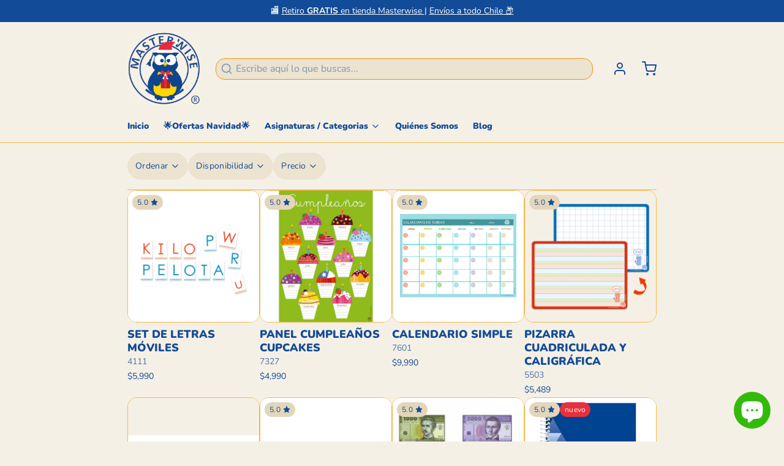

--- FILE ---
content_type: text/javascript
request_url: https://limits.minmaxify.com/masterwise-sb.myshopify.com?v=139a&r=20251119123727
body_size: 10694
content:
!function(t){if(!t.minMaxify&&-1==location.href.indexOf("checkout.shopify")){var i=t.minMaxifyContext||{},e=t.minMaxify={shop:"masterwise-sb.myshopify.com",cart:null,cartLoadTryCount:0,customer:i.customer,feedback:function(t){if(0!=a.search(/\/(account|password|checkouts|cache|pages|\d+\/)/)){var i=new XMLHttpRequest;i.open("POST","https://app.minmaxify.com/report"),i.send(location.protocol+"//"+e.shop+a+"\n"+t)}},guarded:function(t,i){return function(){try{var a=i&&i.apply(this,arguments),n=t.apply(this,arguments);return i?n||a:n}catch(t){console.error(t);var r=t.toString();-1==r.indexOf("Maximum call stack")&&e.feedback("ex\n"+(t.stack||"")+"\n"+r)}}}},a=t.location.pathname;e.guarded((function(){var i,n,r,o,m,s=t.jQuery,c=t.document,u={btnCheckout:"[name=checkout],[href='/checkout'],[type=submit][value=Checkout],[onclick='window.location\\=\\'\\/checkout\\''],form[action='/checkout'] [type=submit],.checkout_button,form[action='/cart'] [type=submit].button-cart-custom,.btn-checkout,.checkout-btn,.button-checkout,.rebuy-cart__checkout-button,.gokwik-checkout,.tdf_btn_ck",lblCheckout:"[name=checkout]",btnCartQtyAdjust:".cart-item-decrease,.cart-item-increase,.js--qty-adjuster,.js-qty__adjust,.minmaxify-quantity-button,.numberUpDown > *,.cart-item button.adjust,.cart-wrapper .quantity-selector__button,.cart .product-qty > .items,.cart__row [type=button],.cart-item-quantity button.adjust,.cart_items .js-change-quantity,.ajaxcart__qty-adjust,.cart-table-quantity button",divCheckout:".additional-checkout-buttons,.dynamic-checkout__content,.cart__additional_checkout,.additional_checkout_buttons,.paypal-button-context-iframe,.additional-checkout-button--apple-pay,.additional-checkout-button--google-pay",divDynaCheckout:"div.shopify-payment-button,.shopify-payment-button > div,#gokwik-buy-now",fldMin:"",fldQty:"input[name=quantity]",fldCartQty:"input[name^='updates['],.cart__qty-input,[data-cart-item-quantity]",btnCartDrawer:"a[href='/cart'],.js-drawer-open-right",btnUpdate:"[type=submit][name=update],.cart .btn-update"},d=0,l={name:""},h=2e4,p={NOT_VALID_MSG:"Compra no válida",CART_UPDATE_MSG:"Cart needs to be updated",CART_AUTO_UPDATE:"Quantities have been changed, press OK to validate the cart.",CART_UPDATE_MSG2:'Cart contents have changed, you must click "Update cart" before proceeding.',VERIFYING_MSG:"Verifying",VERIFYING_EXPANDED:"Please wait while we verify your cart.",PREVENT_CART_UPD_MSG:"\n\n"},f="/";function A(){return(new Date).getTime()}Object.assign;function y(t,i){try{setTimeout(t,i||0)}catch(e){i||t()}}function g(t){return t?"string"==typeof t?c.querySelectorAll(t):t.nodeType?[t]:t:[]}function x(t,i){var e,a=g(t);if(a&&i)for(e=0;e<a.length;++e)i(a[e]);return a}function E(t,i){var e=t&&c.querySelector(t);if(e)return i?"string"==typeof i?e[i]:i(e):e}function v(t,i){if(s)return s(t).trigger(i);x(t,(function(t){t[i]()}))}function O(t,i,e){try{if(s)return s(t).on(i,e)}catch(t){}x(t,(function(t){t.addEventListener(i,e)}))}function I(t,i){try{var e=c.createElement("template");e.innerHTML=t;var a=e.content.childNodes;if(a){if(!i)return a[0];for(;a.length;)i.appendChild(a[0]);return 1}}catch(t){console.error(t)}}function C(t){var i=t.target;try{return(i.closest||i.matches).bind(i)}catch(t){}}function _(){}e.showMessage=function(t){if(P())return(e.closePopup||_)(),!0;var i=R.messages||R.getMessages();if(++d,t&&(e.prevented=A()),!e.showPopup||!e.showPopup(i[0],i.slice(1))){for(var a="",n=0;n<i.length;++n)a+=i[n]+"\n";alert(a),r&&v(u.btnUpdate,"click")}return t&&(t.stopImmediatePropagation&&t.stopImmediatePropagation(),t.stopPropagation&&t.stopPropagation(),t.preventDefault&&t.preventDefault()),!1};var N="top: 0; left: 0; width: 100%; height: 100%; position: fixed;",L=".minmaxify-p-bg {"+N+" z-index: 2147483641; overflow: hidden; background: #0B0B0BCC; opacity: 0.2;} .minmaxify-p-bg.minmaxify-a {transition: opacity 0.15s ease-out; opacity: 1; display: block;} .minmaxify-p-wrap {"+N+' display: table; z-index: 2147483642; outline: none !important; pointer-events: none;} .minmaxify-p-wrap > div {display: table-cell; vertical-align: middle;} .minmaxify-dlg {padding:0px; margin:auto; border: 0px;} .minmaxify-dlg::backdrop {background:#0B0B0BBB;} .minmaxify-p {opacity: .5; color: black; background-color: white; padding: 18px; max-width: 500px; margin: 18px auto; width: calc(100% - 36px); pointer-events: auto; border: solid white 1px; overflow: auto; max-height: 95vh;} dialog > .minmaxify-p {margin:auto; width:100%;} .minmaxify-p.minmaxify-a {opacity: 1; transition: all 0.25s ease-in; border-width: 0px;} .minmaxify-ok {display: inline-block; padding: 8px 20px; margin: 0; line-height: 1.42; text-decoration: none; text-align: center; vertical-align: middle; white-space: nowrap; border: 1px solid transparent; border-radius: 2px; font-family: "Montserrat","Helvetica Neue",sans-serif; font-weight: 400;font-size: 14px;text-transform: uppercase;transition:background-color 0.2s ease-out;background-color: #528ec1; color: white; min-width: unset;} .minmaxify-ok:after {content: "OK";} .minmaxify-close {font-style: normal; font-size: 28px; font-family: monospace; overflow: visible; background: transparent; border: 0; appearance: none; display: block; outline: none; padding: 0px; box-shadow: none; margin: -10px -5px 0 0; opacity: .65;} .minmaxify-p button {user-select: none; cursor: pointer; float:right; width: unset;} .minmaxify-close:hover, .minmaxify-close:focus {opacity: 1;} .minmaxify-p ul {padding-left: 2rem; margin-bottom: 2rem;}';function b(t){if(p.locales){var i=(p.locales[e.locale]||{})[t];if(void 0!==i)return i}return p[t]}var M,S={messages:[b("VERIFYING_EXPANDED")],equalTo:function(t){return this===t}},R=S;function k(t){return i?i.getItemLimits(e,t):{}}function T(){return i}function P(){return R.isOk&&!r&&T()||"force"==R.isOk||n}function D(){location.pathname!=a&&(a=location.pathname);try{if(T()&&!n){!function(){var t=e.cart&&e.cart.items;if(!t)return;x(u.fldCartQty,(function(i){for(var e=0;e<t.length;++e){var a=t[e],n=i.dataset;if(a.key==n.lineId||i.id&&-1!=i.id.search(new RegExp("updates(_large)?_"+a.id,"i"))||(n.cartLine||n.index)==e+1){var r=k(a);r.min>1&&!r.combine&&(i.min=r.min),r.max&&(i.max=r.max),r.multiple&&!r.combine&&(i.step=r.multiple);break}}}))}(),x(u.divDynaCheckout,(function(t){t.style.display="none"}));var i=function(i){var e,n;if(!e){if(!n)try{n=decodeURIComponent(a||location.href||"")}catch(t){n=""}if(!((n=n.split("/")).length>2&&"products"==n[n.length-2]))return;e=n[n.length-1]}var r=(t.ShopifyAnalytics||{}).meta||{},o={handle:e,sku:""},m=r.product,s=r.selectedVariantId;if(!m){var c=E("#ProductJson-product-template");if(c)try{m=c._product||JSON.parse(c.dataset.product||c.textContent)}catch(t){}}if(m){o.product_description=m.description,o.product_type=m.type,o.vendor=m.vendor,o.price=m.price,o.product_title=m.title,o.product_id=m.id;var u=m.variants||[],d=u.length;if(s||1==d)for(var l=0;l<d;++l){var h=u[l];if(1==d||h.id==s){o.variant_title=h.public_title,o.sku=h.sku,o.grams=h.weight,o.price=h.price||m.price,o.variant_id=h.id,o.name=h.name,o.product_title||(o.product_title=h.name);break}}}return o}();if(i){var r=E(u.fldQty);!function(i,e){function a(t,i){if(arguments.length<2)return e.getAttribute(t);null==i?e.removeAttribute(t):e.setAttribute(t,i)}var n=i.max||void 0,r=i.multiple,o=i.min;if((t.minmaxifyDisplayProductLimit||_)(i),e){var m=a("mm-max"),s=a("mm-step"),c=a("mm-min"),u=parseInt(e.max),d=parseInt(e.step),l=parseInt(e.min);stockMax=parseInt(a("mm-stock-max")),val=parseInt(e.value),(o!=c||o>l)&&((c?val==c||val==l:!val||val<o)&&(e.value=o),!i.combine&&o>1?a("min",o):c&&a("min",1),a("mm-min",o)),isNaN(stockMax)&&!m&&(stockMax=parseInt(a("data-max-quantity")||a("max")),a("mm-stock-max",stockMax)),!isNaN(stockMax)&&n&&n>stockMax&&(n=stockMax),(n!=m||isNaN(u)||u>n)&&(n?a("max",n):m&&a("max",null),a("mm-max",n)),(r!=s||r>1&&d!=r)&&(i.combine?s&&a("step",null):a("step",r),a("mm-step",r))}}(k(i),r)}}}catch(t){console.error(t)}return U(),G(),!0}function U(t,i,e){x(u.lblCheckout,(function(a){var n=null===t?a.minMaxifySavedLabel:t;a.minMaxifySavedLabel||(a.minMaxifySavedLabel=a.value||(a.innerText||a.textContent||"").trim()),void 0!==n&&(a.value=n,a.textContent&&!a.childElementCount&&(a.textContent=n));var r=a.classList;r&&i&&r.add(i),r&&e&&r.remove(e)}))}function w(t){"start"==t?(U(b("VERIFYING_MSG"),"btn--loading"),o||(o=A(),h&&y((function(){o&&A()-o>=h&&(V()&&e.feedback("sv"),R={isOk:"force"},w("stop"))}),h))):"stop"==t?(U(R.isOk?null:b("NOT_VALID_MSG"),0,"btn--loading"),o=0,(e.popupShown||_)()&&y(e.showMessage)):"changed"==t&&U(b("CART_UPDATE_MSG")),G()}function G(){x(u.divCheckout,(function(t){var i=t.style;P()?t.mm_hidden&&(i.display=t.mm_hidden,t.mm_hidden=!1):"none"!=i.display&&(t.mm_hidden=i.display||"block",i.display="none")})),(t.minmaxifyDisplayCartLimits||_)(!n&&R,r)}function q(t){var i=C(t);if(i){if(i(u.btnCheckout))return e.showMessage(t);i(u.btnCartQtyAdjust)&&e.onChange(t)}}function B(a){null==e.cart&&(e.cart=(t.Shopify||{}).cart||null);var n=e.cart&&e.cart.item_count&&(a||!d&&V());(D()||n||a)&&(T()&&e.cart?(R=i.validateCart(e),w("stop"),n&&(M&&!R.isOk&&!R.equalTo(M)&&c.body?e.showMessage():!d&&V()&&y(e.showMessage,100)),M=R):(R=S,w("start"),e.cart||F()))}function V(){let t=a.length-5;return t<4&&a.indexOf("/cart")==t}function Q(t,i,a,n){if(i&&"function"==typeof i.search&&4==t.readyState&&"blob"!=t.responseType){var o,m;try{if(200!=t.status)"POST"==a&&-1!=i.search(/\/cart(\/update|\/change|\/clear|\.js)/)&&(422==t.status?F():r&&(r=!1,B()));else{if("GET"==a&&-1!=i.search(/\/cart($|\.js|\.json|\?view=)/)&&-1==i.search(/\d\d\d/))return;var s=(o=t.response||t.responseText||"").indexOf&&o.indexOf("{")||0;-1!=i.search(/\/cart(\/update|\/change|\/clear|\.js)/)||"/cart"==i&&0==s?(-1!=i.indexOf("callback=")&&o.substring&&(o=o.substring(s,o.length-1)),m=e.handleCartUpdate(o,-1!=i.indexOf("cart.js")?"get":"update",n)):-1!=i.indexOf("/cart/add")?m=e.handleCartUpdate(o,"add",n):"GET"!=a||V()&&"/cart"!=i||(B(),m=1)}}catch(t){if(!o||0==t.toString().indexOf("SyntaxError"))return;console.error(t),e.feedback("ex\n"+(t.stack||"")+"\n"+t.toString()+"\n"+i)}m&&H()}}function H(){for(var t=500;t<=2e3;t+=500)y(D,t)}function F(){var t=new XMLHttpRequest,i=f+"cart.js?_="+A();t.open("GET",i),t.mmUrl=null,t.onreadystatechange=function(){Q(t,i)},t.send(),y((function(){null==e.cart&&e.cartLoadTryCount++<60&&F()}),5e3+500*e.cartLoadTryCount)}e.getLimitsFor=k,e.checkLimits=P,e.onChange=e.guarded((function(){w("changed"),r=!0,R=V()&&E(u.btnUpdate)?{messages:[b("CART_AUTO_UPDATE")]}:{messages:[b("CART_UPDATE_MSG2")]},G()})),t.getLimits=B,t.mmIsEnabled=P,e.handleCartUpdate=function(t,i,a){"string"==typeof t&&(t=JSON.parse(t));var n="get"==i&&JSON.stringify(t);if("get"!=i||m!=n){if("update"==i)e.cart=t;else if("add"!=i){if(a&&!t.item_count&&e.cart)return;e.cart=t}else{var o=t.items||[t];t=e.cart;for(var s=0;s<o.length;++s){var c=o[s];t&&t.items||(t=e.cart={total_price:0,total_weight:0,items:[],item_count:0}),t.total_price+=c.line_price,t.total_weight+=c.grams*c.quantity,t.item_count+=c.quantity;for(var u=0;u<t.items.length;++u){var d=t.items[u];if(d.id==c.id){t.total_price-=d.line_price,t.total_weight-=d.grams*d.quantity,t.item_count-=d.quantity,t.items[u]=c,c=0;break}}c&&t.items.unshift(c)}t.items=t.items.filter((function(t){return t.quantity>0})),n=JSON.stringify(t)}return m=n,r=!1,B(!0),1}if(!R.isOk)return D(),1};var j,Y=t.XMLHttpRequest.prototype,W=Y.open,X=Y.send;function J(){s||(s=t.jQuery);var i=t.Shopify||{},a=i.shop||location.host;if(l=i.theme||l,n=!1,a==e.shop){var o;e.locale=i.locale,D(),function(t,i,a,n){x(t,(function(t){if(!t["mmBound_"+i]){t["mmBound_"+i]=!0;var r=t["on"+i];r&&n?t["on"+i]=e.guarded((function(t){!1!==a()?r.apply(this,arguments):t.preventDefault()})):O(t,i,e.guarded(a))}}))}(u.btnCartDrawer,"click",H),e.showPopup||I('<style type="text/css" minmaxify>'+L+"</style>",c.head)&&(e.showPopup=function(t,i){for(var a='<button title="Close (Esc)" type="button" class="minmaxify-close" aria-label="Close">&times;</button>'+t.replace(new RegExp("\n","g"),"<br/>")+"<ul>",n=0;n<i.length;++n){var r=i[n];r&&(a+="<li>"+r+"</li>")}a+='</ul><div><button class="minmaxify-ok"></button><div style="display:table;clear:both;"></div></div>';var m=E("div.minmaxify-p");if(m)m.innerHTML=a,o&&!o.open&&o.showModal();else{var s=c.body;(o=c.createElement("dialog")).showModal?(o.className="minmaxify-dlg",o.innerHTML="<div class='minmaxify-p minmaxify-a'>"+a+"</div>",s.appendChild(o),o.showModal(),O(o,"click",(function(t){var i=C(t);i&&!i(".minmaxify-p")&&e.closePopup()}))):(o=0,s.insertBefore(I("<div class='minmaxify-p-bg'></div>"),s.firstChild),s.insertBefore(I("<div class='minmaxify-p-wrap'><div><div role='dialog' aria-modal='true' aria-live='assertive' tabindex='1' class='minmaxify-p'>"+a+"</div></div></div>"),s.firstChild),y(x.bind(e,".minmaxify-p-bg, .minmaxify-p",(function(t){t.classList.add("minmaxify-a")}))))}return O(".minmaxify-ok","click",(function(){e.closePopup(1)})),O(".minmaxify-close, .minmaxify-p-bg","click",(function(){e.closePopup()})),1},e.closePopup=function(t){o?o.close():x(".minmaxify-p-wrap, .minmaxify-p-bg",(function(t){t.parentNode.removeChild(t)})),r&&t&&v(u.btnUpdate,"click")},e.popupShown=function(){return o?o.open:g("div.minmaxify-p").length},c.addEventListener("keyup",(function(t){27===t.keyCode&&e.closePopup()}))),K();var m=document.getElementsByTagName("script");for(let t=0;t<m.length;++t){var d=m[t];d.src&&-1!=d.src.indexOf("trekkie.storefront")&&!d.minMaxify&&(d.minMaxify=1,d.addEventListener("load",K))}}else n=!0}function K(){var i=t.trekkie||(t.ShopifyAnalytics||{}).lib||{},a=i.track;a&&!a.minMaxify&&(i.track=function(t){return"Viewed Product Variant"==t&&y(D),a.apply(this,arguments)},i.track.minMaxify=1,i.ready&&(i.ready=e.guarded(B,i.ready)));var n=t.subscribe;"function"!=typeof n||n.mm_quTracked||(n.mm_quTracked=1,n("quantity-update",e.guarded(D)))}e.initCartValidator=e.guarded((function(t){i||(i=t,n||B(!0))})),Y.open=function(t,i,e,a,n){return this.mmMethod=t,this.mmUrl=i,W.apply(this,arguments)},Y.send=function(t){var i=this;return i.addEventListener?i.addEventListener("readystatechange",(function(t){Q(i,i.mmUrl,i.mmMethod)})):i.onreadystatechange=e.guarded((function(){Q(i,i.mmUrl)}),i.onreadystatechange),X.apply(i,arguments)},(j=t.fetch)&&!j.minMaxify&&(t.fetch=function(t,i){var a,n=(i||t||{}).method||"GET";return a=j.apply(this,arguments),-1!=(t=((t||{}).url||t||"").toString()).search(/\/cart(\/|\.js)/)&&(a=a.then((function(i){try{var a=e.guarded((function(e){i.readyState=4,i.responseText=e,Q(i,t,n,!0)}));i.ok?i.clone().text().then(a):a()}catch(t){}return i}))),a},t.fetch.minMaxify=1),["mousedown","touchstart","touchend","click"].forEach((function(i){t.addEventListener(i,e.guarded(q),{capture:!0,passive:!1})})),t.addEventListener("keydown",(function(t){var i=t.key,a=C(t);a&&a(u.fldCartQty)&&(i>=0&&i<=9||-1!=["Delete","Backspace"].indexOf(i))&&e.onChange(t)})),t.addEventListener("change",e.guarded((function(t){var i=C(t);i&&i(u.fldCartQty)&&e.onChange(t)}))),c.addEventListener("DOMContentLoaded",e.guarded((function(){J(),n||(V()&&y(B),(t.booster||t.BoosterApps)&&s&&s.fn.ajaxSuccess&&s(c).ajaxSuccess((function(t,i,e){e&&Q(i,e.url,e.type)})))}))),J()}))()}}(window),function(){function t(t,i,e,a){this.cart=i||{},this.opt=t,this.customer=e,this.messages=[],this.locale=a&&a.toLowerCase()}t.prototype={recalculate:function(t){this.isOk=!0,this.messages=!t&&[],this.isApplicable()&&(this._calcWeights(),this.addMsg("INTRO_MSG"),this._doSubtotal(),this._doItems(),this._doQtyTotals(),this._doWeight())},getMessages:function(){return this.messages||this.recalculate(),this.messages},isApplicable:function(){var t=this.cart._subtotal=Number(this.cart.total_price||0)/100,i=this.opt.overridesubtotal;if(!(i>0&&t>i)){for(var e=0,a=this.cart.items||[],n=0;n<a.length;n++)e+=Number(a[n].quantity);return this.cart._totalQuantity=e,1}},addMsg:function(t,i){if(!this.messages)return;const e=this.opt.messages;var a=e[t];if(e.locales&&this.locale){var n=(e.locales[this.locale]||{})[t];void 0!==n&&(a=n)}a&&(a=this._fmtMsg(unescape(a),i)),this.messages.push(a)},equalTo:function(t){if(this.isOk!==t.isOk)return!1;var i=this.getMessages(),e=t.messages||t.getMessages&&t.getMessages()||[];if(i.length!=e.length)return!1;for(var a=0;a<i.length;++a)if(i[a]!==e[a])return!1;return!0},_calcWeights:function(){this.weightUnit=this.opt.weightUnit||"g";var t=i[this.weightUnit]||1,e=this.cart.items;if(e)for(var a=0;a<e.length;a++){var n=e[a];n._weight=Math.round(Number(n.grams||0)*t*n.quantity*100)/100}this.cart._totalWeight=Math.round(Number(this.cart.total_weight||0)*t*100)/100},_doSubtotal:function(){var t=this.cart._subtotal,i=this.opt.minorder,e=this.opt.maxorder;t<i&&(this.addMsg("MIN_SUBTOTAL_MSG"),this.isOk=!1),e>0&&t>e&&(this.addMsg("MAX_SUBTOTAL_MSG"),this.isOk=!1)},_doWeight:function(){var t=this.cart._totalWeight,i=this.opt.weightmin,e=this.opt.weightmax;t<i&&(this.addMsg("MIN_WEIGHT_MSG"),this.isOk=!1),e>0&&t>e&&(this.addMsg("MAX_WEIGHT_MSG"),this.isOk=!1)},checkGenericLimit:function(t,i,e){if(!(t.quantity<i.min&&(this.addGenericError("MIN",t,i,e),e)||i.max&&t.quantity>i.max&&(this.addGenericError("MAX",t,i,e),e)||i.multiple>1&&t.quantity%i.multiple>0&&(this.addGenericError("MULT",t,i,e),e))){var a=t.line_price/100;void 0!==i.minAmt&&a<i.minAmt&&(this.addGenericError("MIN_SUBTOTAL",t,i,e),e)||i.maxAmt&&a>i.maxAmt&&this.addGenericError("MAX_SUBTOTAL",t,i,e)}},addGenericError:function(t,i,e,a){var n={item:i};a?(t="PROD_"+t+"_MSG",n.itemLimit=e,n.refItem=a):(t="GROUP_"+t+"_MSG",n.groupLimit=e),this.addMsg(t,n),this.isOk=!1},_buildLimitMaps:function(){var t=this.opt,i=t.items||[];t.bySKU={},t.byId={},t.byHandle={};for(var e=0;e<i.length;++e){var a=i[e];a.sku?t.bySKU[a.sku]=a:(a.h&&(t.byHandle[a.h]=a),a.id&&(t.byId[a.id]=a))}},_doItems:function(){var t,i=this.cart.items||[],e={},a={},n=this.opt;n.byHandle||this._buildLimitMaps(),(n.itemmin||n.itemmax||n.itemmult)&&(t={min:n.itemmin,max:n.itemmax,multiple:n.itemmult});for(var r=0;r<i.length;r++){var o=i[r],m=this.getCartItemKey(o),s=e[m],c=a[o.handle];s?(s.quantity+=o.quantity,s.line_price+=o.line_price,s._weight+=o._weight):s=e[m]={ref:o,quantity:o.quantity,line_price:o.line_price,grams:o.grams,_weight:o._weight,limit:this._getIndividualItemLimit(o)},c?(c.quantity+=o.quantity,c.line_price+=o.line_price,c._weight+=o._weight):c=a[o.handle]={ref:o,quantity:o.quantity,line_price:o.line_price,grams:o.grams,_weight:o._weight},c.limit&&c.limit.combine||(c.limit=s.limit)}for(var u in e){if(o=e[u])((d=o.limit||o.limitRule)?!d.combine:t)&&this.checkGenericLimit(o,d||t,o.ref)}for(var u in a){var d;if(o=a[u])(d=o.limit||o.limitRule)&&d.combine&&this.checkGenericLimit(o,d,o.ref)}},getCartItemKey:function(t){var i=t.handle;return i+=t.sku||t.variant_id},getCartItemIds:function(t){var i={handle:t.handle||"",product_id:t.product_id,sku:t.sku},e=i.handle.indexOf(" ");return e>0&&(i.sku=i.handle.substring(e+1),i.handle=i.handle.substring(0,e)),i},_getIndividualItemLimit:function(t){var i=this.opt,e=this.getCartItemIds(t);return i.bySKU[e.sku]||i.byId[e.product_id]||i.byHandle[e.handle]},getItemLimit:function(t){var i=this.opt;if(!i)return{};void 0===i.byHandle&&this._buildLimitMaps();var e=this._getIndividualItemLimit(t);return e||(e={min:i.itemmin,max:i.itemmax,multiple:i.itemmult}),e},calcItemLimit:function(t){var i=this.getItemLimit(t);(i={max:i.max||0,multiple:i.multiple||1,min:i.min,combine:i.combine}).min||(i.min=i.multiple);var e=this.opt.maxtotalitems||0;return(!i.max||e&&e<i.max)&&(i.max=e),i},_doQtyTotals:function(){var t=this.opt.maxtotalitems,i=this.opt.mintotalitems,e=this.opt.multtotalitems,a=this.cart._totalQuantity;0!=t&&a>t&&(this.addMsg("TOTAL_ITEMS_MAX_MSG"),this.isOk=!1),a<i&&(this.addMsg("TOTAL_ITEMS_MIN_MSG"),this.isOk=!1),e>1&&a%e>0&&(this.addMsg("TOTAL_ITEMS_MULT_MSG"),this.isOk=!1)},_fmtMsg:function(t,i){var e,a,n,r=this;return t.replace(/\{\{\s*(.*?)\s*\}\}/g,(function(t,o){try{e||(e=r._getContextMsgVariables(i)||{});var m=e[o];return void 0!==m?m:a||(a=e,r._setGeneralMsgVariables(a),void 0===(m=a[o]))?(n||(n=r._makeEvalFunc(e)),n(o)):m}catch(t){return'"'+t.message+'"'}}))},formatMoney:function(t){var i=this.opt.moneyFormat;if(void 0!==i){try{t=t.toLocaleString()}catch(t){}i&&(t=i.replace(/{{\s*amount[a-z_]*\s*}}/,t))}return t},_getContextMsgVariables(t){if(t){var i,e;if(t.itemLimit){var a=t.item,n=t.refItem||a,r=t.itemLimit;i={item:n,ProductQuantity:a.quantity,ProductName:r.combine&&unescape(n.product_title||r.name)||n.title,GroupTitle:r.title,ProductMinQuantity:r.min,ProductMaxQuantity:r.max,ProductQuantityMultiple:r.multiple},e=[["ProductAmount",Number(a.line_price)/100],["ProductMinAmount",r.minAmt],["ProductMaxAmount",r.maxAmt]]}if(t.groupLimit){a=t.item,n=t.refItem||a,r=t.groupLimit;i={item:n,GroupQuantity:a.quantity,GroupTitle:r.title,GroupMinQuantity:r.min,GroupMaxQuantity:r.max,GroupQuantityMultiple:r.multiple},e=[["GroupAmount",Number(a.line_price)/100],["GroupMinAmount",r.minAmt],["GroupMaxAmount",r.maxAmt]]}if(i){for(var o=0;o<e.length;o++){const t=e[o];isNaN(t[1])||Object.defineProperty(i,t[0],{get:this.formatMoney.bind(this,t[1])})}return i}}},_setGeneralMsgVariables:function(t){var i=this.cart,e=this.opt;t.CartWeight=i._totalWeight,t.CartMinWeight=e.weightmin,t.CartMaxWeight=e.weightmax,t.WeightUnit=this.weightUnit,t.CartQuantity=i._totalQuantity,t.CartMinQuantity=e.mintotalitems,t.CartMaxQuantity=e.maxtotalitems,t.CartQuantityMultiple=e.multtotalitems;for(var a=[["CartAmount",i._subtotal],["CartMinAmount",e.minorder],["CartMaxAmount",e.maxorder]],n=0;n<a.length;n++){const i=a[n];isNaN(i[1])||Object.defineProperty(t,i[0],{get:this.formatMoney.bind(this,i[1])})}},_makeEvalFunc:function(t){return new Function("_expr","with(this) return eval(_expr)").bind(t)}};var i={g:1,kg:.001,lb:.00220462,oz:.03527396},e={messages:{INTRO_MSG:"Cannot place order, conditions not met: \n\n",PROD_MIN_MSG:"{{ProductName}}: Must have at least {{ProductMinQuantity}} of this item.",PROD_MAX_MSG:"{{ProductName}}: Compra máxima permitida de {{ProductMaxQuantity}} para este item.",PROD_MULT_MSG:"{{ProductName}}: Quantity must be a multiple of {{ProductQuantityMultiple}}."},items:[{id:7659115479256,h:"6364",name:"BALANZA MATEMÁTICA CHICA",max:10},{id:612255563819,h:"6551",name:"BLOQUES BASE 10",max:10},{id:7865673089240,h:"6202",name:"BORDE ACUARELA",max:5},{id:8713549906136,h:"6205",name:"BORDE AVES",max:5},{id:612249239595,h:"6227",name:"BORDE ESCOLAR",max:5},{id:7865670107352,h:"6203",name:"BORDE NUESTRO PLANETA",max:5},{id:8108535316696,h:"6201",name:"BORDE SOY POSITIVO",max:5},{id:7865677873368,h:"6230",name:"BORDE UNIVERSO",max:5},{id:7887677554904,h:"7602",name:"CALENDARIO ACUARELA",max:5},{id:612265558059,h:"7601",name:"CALENDARIO DE TAREAS SIMPLE",max:5},{id:612266082347,h:"7608",name:"CALENDARIO PAPEL PREMIUM",max:5},{id:612278435883,h:"9204",name:"CALENDARIO PERSONAL",max:5},{id:612266672171,h:"7611",name:"CALENDARIO PERSONAL INGLÉS",max:5},{id:1588772208683,h:"9209",name:"CALENDARIO PERSONAL SOY POSITIVO",max:5},{id:612265754667,h:"7603",name:"CALENDARIO PREESCOLAR",max:5},{id:612266836011,h:"7612",name:"CALENDARIO RUTINA",max:5},{id:7892840579288,h:"7605",name:"CALENDARIO TAREAS ACUARELA INGLÉS",max:5},{id:1588751761451,h:"7614",name:"CALENDARIO TAREAS CLÁSICO",max:5},{id:1776709763115,h:"7613",name:"CALENDARIO TAREAS ESPIRAL COLORES",max:5},{id:612241932331,h:"4608",name:"CUADERNILLO MAPA DE CHILE INTERACTIVO",max:5},{id:612274077739,h:"8527",name:"CUADERNILLO PATRONES Y ÁLGEBRA 1",max:10},{id:612274176043,h:"8528",name:"CUADERNILLO PATRONES Y ÁLGEBRA 2",max:10},{id:612270112811,h:"8207",name:"DOMINÓ SINÓNIMOS",max:10},{id:612231249963,h:"4312",name:"FICHA DICTADO NUMÉRICO 3 DÍGITOS",max:10},{id:612258611243,h:"6912",name:"FRANJAS FRACCIONES",max:10},{id:612231413803,h:"4314",name:"FRANJAS NUMERALES UNIDAD DE MIL",max:10},{id:612258906155,h:"6951",name:"GEOPLANO",max:10},{id:8713549807832,h:"7104",name:"HORARIO AVES",max:5},{id:8108534563032,h:"7103",name:"HORARIO SOY POSITIVO",max:5},{id:8713624125656,h:"7700",name:"HORARIO THE UNIVERSE",max:5},{id:612262445099,h:"7131",name:"HORARIO UNIVERSO",max:5},{id:612268965931,h:"8130",name:"JUEGO VOCABULARIO ¿QUÉ ES?",max:10},{id:1642810671147,h:"4611",name:"MAPA DE PUEBLOS ORIGINARIOS DE CHILE",max:5},{id:7865638617304,h:"4607",name:"MAPA FÍSICO DE CHILE",max:5},{id:612241276971,h:"4601",name:"MAPA INTERACTIVO DE CHILE",max:5},{id:7861110341848,h:"4604",name:"MAPA POLÍTICO DE CHILE",max:5},{id:612233084971,h:"4332",name:"MARCO CONTEO 10 Y 20",max:10},{id:8713624420568,h:"6106",name:"PANEL BIENVENIDO ACUARELA INGLÉS",max:5},{id:7865674367192,h:"6102",name:"PANEL BIENVENIDOS ACUARELA",max:5},{id:8713549873368,h:"6105",name:"PANEL BIENVENIDOS AVES",max:5},{id:8108535152856,h:"6104",name:"PANEL BIENVENIDOS SOY POSITIVO",max:5},{id:7865676529880,h:"6118",name:"PANEL BIENVENIDOS UNIVERSO",max:5},{id:7865393938648,h:"7301",name:"PANEL CUMPLEAÑOS ACUARELA",max:5},{id:8713549840600,h:"7304",name:"PANEL CUMPLEAÑOS AVES",max:5},{id:7865664110808,h:"7302",name:"PANEL CUMPLEAÑOS NUESTRO PLANETA",max:5},{id:4324500766763,h:"7332",name:"PANEL CUMPLEAÑOS RECREACIÓN",max:5},{id:8108534890712,h:"7303",name:"PANEL CUMPLEAÑOS SOY POSITIVO",max:5},{id:8713624158424,h:"7706",name:"PANEL CUMPLEAÑOS THE UNIVERSE",max:5},{id:7865647005912,h:"7326",name:"PANEL CUMPLEAÑOS UNIVERSO",max:5},{id:612231151659,h:"4310",name:"RECTA NUMÉRICA ALUMNO",max:10},{id:612232855595,h:"4331",name:"RECTA NUMÉRICA HASTA 25",max:10},{id:612237115435,h:"4502",name:"RELOJ DEL ALUMNO",max:10},{id:612236918827,h:"4461",name:"SET DE BILLETES Y MONEDAS",max:10},{id:612254744619,h:"6457",name:"STICKER NÚMEROS 1 AL 100",max:10},{id:612246847531,h:"5507",name:"TABLERO  DECENA Y CONECTORES",max:10},{id:8713622323416,h:"6434",name:"TABLERO CAJA MACKINDER",max:10},{id:612254416939,h:"6454",name:"TABLERO CENTENAS (ÁBACO PLANO)",max:30},{id:612246618155,h:"5506",name:"TABLERO DECENA DE MIL",max:10},{id:8713623535832,h:"5502",name:"TABLERO DECIMALES",max:10},{id:4163304194091,h:"5151",name:"CUADERNO ADMINISTRATIVO TRIÁNGULO",max:5},{id:612242620459,h:"5114",name:"CUADERNO DE PLANIFICACIÓN AZUL.",max:5},{id:8036628136152,h:"5102",name:"CUADERNO DE PLANIFICACIÓN SOMOS UN TODO",max:5},{id:8701896098008,h:"5107",name:"CUADERNO PLANIFICACIÓN AVES DE CHILE",max:5},{id:8702599069912,h:"5112",name:"CUADERNO PLANIFICACIÓN CRECER",max:5},{id:8991931859160,h:"cuaderno-planificacion-cree-en-ti",name:"CUADERNO PLANIFICACIÓN CREE EN TI",max:5},{id:612243275819,h:"5132",name:"CUADERNO PLANIFICACIÓN EDUCADORA DE PÁRVULOS",max:5},{id:8983169499352,h:"cuaderno-educadora-diferencial",name:"CUADERNO PLANIFICACIÓN EDUCADORA DIFERENCIAL",max:5},{id:8991933006040,h:"cuaderno-planificacion-fauna-chilena",name:"CUADERNO PLANIFICACIÓN FAUNA CHILENA",max:5},{id:8991932842200,h:"cuaderno-planificacion-flores-endemicas",name:"CUADERNO PLANIFICACIÓN FLORES ENDÉMICAS",max:5},{id:8702597169368,h:"5111",name:"CUADERNO PLANIFICACIÓN LA TIERRA",max:5},{id:8991931367640,h:"cuaderno-planifificacion-todos-somos-importantes",name:"CUADERNO PLANIFICACIÓN TODOS SOMOS IMPORTANTES",max:5}],groups:[],rules:[],moneyFormat:"${{amount_no_decimals_with_comma_separator}}",weightUnit:"kg",customerTagOp:"contains"},a={apiVer:[1,1],validateCart:function(t){var i=this.instantiate(t);return i.recalculate(),i},getItemLimits:function(t,i){var e=this.instantiate(t);return e.isApplicable()?e.calcItemLimit(i):{min:1}},instantiate:function(i){return new t(e,i.cart,i.customer,i.locale)}};minMaxify.initCartValidator(a)}();